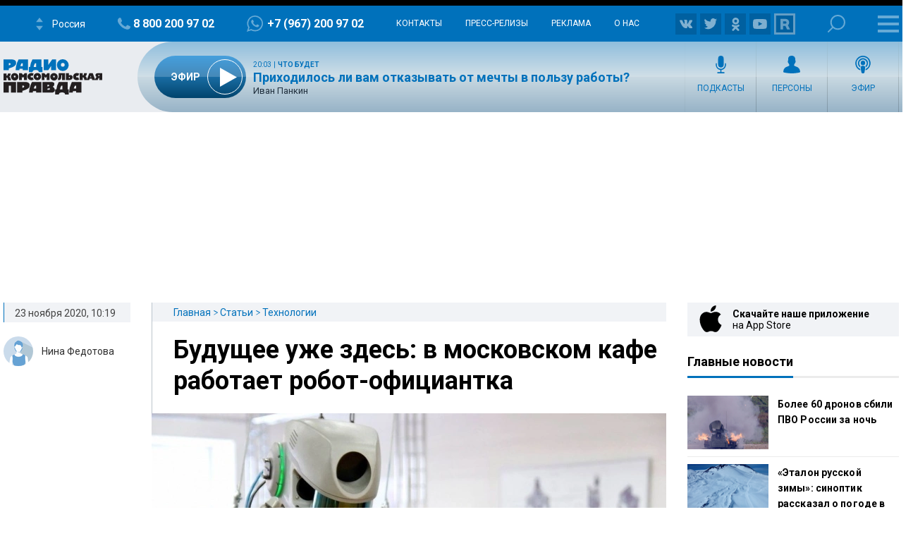

--- FILE ---
content_type: text/html; charset=utf-8
request_url: https://www.google.com/recaptcha/api2/aframe
body_size: 267
content:
<!DOCTYPE HTML><html><head><meta http-equiv="content-type" content="text/html; charset=UTF-8"></head><body><script nonce="j0cf9Keh3jse7HP0Kh3EGQ">/** Anti-fraud and anti-abuse applications only. See google.com/recaptcha */ try{var clients={'sodar':'https://pagead2.googlesyndication.com/pagead/sodar?'};window.addEventListener("message",function(a){try{if(a.source===window.parent){var b=JSON.parse(a.data);var c=clients[b['id']];if(c){var d=document.createElement('img');d.src=c+b['params']+'&rc='+(localStorage.getItem("rc::a")?sessionStorage.getItem("rc::b"):"");window.document.body.appendChild(d);sessionStorage.setItem("rc::e",parseInt(sessionStorage.getItem("rc::e")||0)+1);localStorage.setItem("rc::h",'1767385754658');}}}catch(b){}});window.parent.postMessage("_grecaptcha_ready", "*");}catch(b){}</script></body></html>

--- FILE ---
content_type: application/javascript; charset=utf8
request_url: https://radiokp.ru/sites/default/files/js/js_Q0ywKtjbCVtFCzMSeOARAAUgyqIuR5mNk_4G-T7WKeI.js?scope=footer&delta=8&language=ru&theme=kp&include=eJyNU1uOwyAMvFAQR0JuMAkKYIRJ2_T0a0gbVWo3uz8Gz0z8JDChcR6DNY5KhFqxaJhQdUwd2GATGLCO7rpbJSiM8wc8I1gs6uKt9Wn6g1YjJed31ZILWE_aEUk6Axdaq1m5c4kscoWqX5eOZuLKEtf66ilBMIHgSLqTAR4b-wfyG9asZDPBp-UDz1iYEgvJdViyngJdICiuW2iRBVk4yrzucjUJb6wj-NRvB9LMK4DEtiNwlUpa9N0xBQMCI78LnqfyrkDExuzzyAE2Gf_hr0maVU_06O-t04jWA4-0ZtRiU1te_1TSjv4q6-2eClBkzRHT-pX-laAko0DF0sNYvyrahlqRsl15I1W1SZ8KHYVAt1NJoIlOBa1eVfw0n9eUZ0p4qvhHY3ydlIunktsMlSHngcci3RlG6q9X7b5koaH6tBkOXv4IvR_DdTEYL2jlOVD4AWPYaE8
body_size: 235
content:
/* @license GPL-2.0-or-later https://www.drupal.org/licensing/faq */
(function($,Drupal,drupalSettings,once){'use strict';Drupal.behaviors.VkEmbedPool={attach:function(context){if(typeof VK=='object')once('vk-embed-pool-processed',$('.vk-embed-pool'),context).forEach(function(el,i){let id=el.id;let pool=drupalSettings.VkEmbedPools;if(pool.hasOwnProperty(id)){VK.Widgets.Poll(id,pool[id].options,pool[id].poll_id);$(el).addClass('vk-embed-pool-loaded');}});}};}(jQuery,Drupal,drupalSettings,once));;
